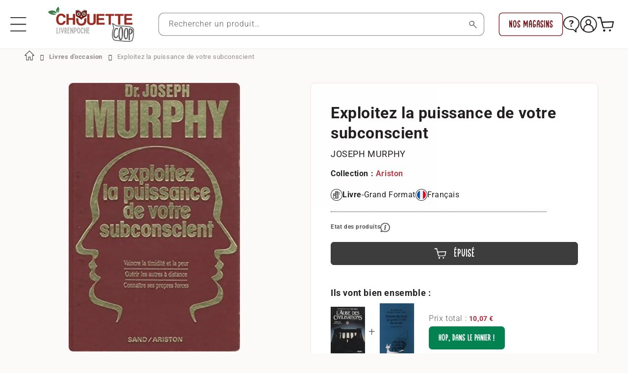

--- FILE ---
content_type: text/html; charset=utf-8
request_url: https://www.livrenpoche.com/fr-be/collections/livre?view=globo.alsobought
body_size: 7455
content:
[{"id":7862918611106,"title":"Ta deuxième vie commence quand tu comprends que tu n'en as qu'une","handle":"livre-ta-deuxieme-vie-commence-quand-tu-comprends-que-tu-nen-as-quune","description":"Camille, 38 ans et quart, a tout, semble-t-il, pour être heureuse. Alors pourquoi a-t-elle l'impression que le bonheur lui a glissé entre les doigts ? Tout ce qu'elle veut, c'est retrouver le chemin de la joie et de l'épanouissement. Quand Claude, routinologue, lui propose un accompagnement original pour l'y aider, elle n'hésite pas longtemps : elle fonce et repart à la conquête de ses rêves... \" - Vous souffrez probablement d'une forme de routinite aiguë. \u003cbr\u003e\r\n- Une quoi ? \"\u003cbr\u003e\n\u003cbr\u003e\nSource : TERRES ROUGES","published_at":"2023-09-25T22:58:00+02:00","created_at":"2023-03-13T12:18:12+01:00","vendor":"Book Hémisphères","type":"Livre","tags":["auteur_Giordano Raphaëlle","collection_Pocket","dateParution_2016","dateParutionPlage_2010 à 2019","dateSortie_2016","editeur_Pocket","etat_Occasion","format_Poche","genre_Roman","langue_Français","new_1","news_b681","numAuteur_142834","numCollecEditeur_16743","numCollection_384","numEditeur_99","numGenre_98","numGenreNiv1_98","numGenreNiv1_98_Roman","numProduit_500383","selection_developpementpersonnel","selection_feelgood","type_Livre"],"price":177,"price_min":177,"price_max":265,"available":true,"price_varies":true,"compare_at_price":177,"compare_at_price_min":177,"compare_at_price_max":265,"compare_at_price_varies":true,"variants":[{"id":55622201180486,"title":"Occasion - Bon Etat - Jauni","option1":"Occasion - Bon Etat - Jauni","option2":null,"option3":null,"sku":"V229604","requires_shipping":true,"taxable":true,"featured_image":null,"available":true,"name":"Ta deuxième vie commence quand tu comprends que tu n'en as qu'une - Occasion - Bon Etat - Jauni","public_title":"Occasion - Bon Etat - Jauni","options":["Occasion - Bon Etat - Jauni"],"price":221,"weight":140,"compare_at_price":221,"inventory_management":"shopify","barcode":"9782266270021","requires_selling_plan":false,"selling_plan_allocations":[],"quantity_rule":{"min":1,"max":null,"increment":1}},{"id":55697086841158,"title":"Occasion - Etat Correct","option1":"Occasion - Etat Correct","option2":null,"option3":null,"sku":"V229607","requires_shipping":true,"taxable":true,"featured_image":null,"available":true,"name":"Ta deuxième vie commence quand tu comprends que tu n'en as qu'une - Occasion - Etat Correct","public_title":"Occasion - Etat Correct","options":["Occasion - Etat Correct"],"price":177,"weight":140,"compare_at_price":177,"inventory_management":"shopify","barcode":"9782266270021","requires_selling_plan":false,"selling_plan_allocations":[],"quantity_rule":{"min":1,"max":null,"increment":1}},{"id":55852327502150,"title":"Occasion - Bon Etat","option1":"Occasion - Bon Etat","option2":null,"option3":null,"sku":"V229605","requires_shipping":true,"taxable":true,"featured_image":null,"available":true,"name":"Ta deuxième vie commence quand tu comprends que tu n'en as qu'une - Occasion - Bon Etat","public_title":"Occasion - Bon Etat","options":["Occasion - Bon Etat"],"price":221,"weight":140,"compare_at_price":221,"inventory_management":"shopify","barcode":"9782266270021","requires_selling_plan":false,"selling_plan_allocations":[],"quantity_rule":{"min":1,"max":null,"increment":1}},{"id":55852330254662,"title":"Occasion - Etat Correct - Livre de bibliothèque, tampons présents","option1":"Occasion - Etat Correct - Livre de bibliothèque, tampons présents","option2":null,"option3":null,"sku":"V1746863","requires_shipping":true,"taxable":true,"featured_image":null,"available":true,"name":"Ta deuxième vie commence quand tu comprends que tu n'en as qu'une - Occasion - Etat Correct - Livre de bibliothèque, tampons présents","public_title":"Occasion - Etat Correct - Livre de bibliothèque, tampons présents","options":["Occasion - Etat Correct - Livre de bibliothèque, tampons présents"],"price":177,"weight":140,"compare_at_price":177,"inventory_management":"shopify","barcode":"9782266270021","requires_selling_plan":false,"selling_plan_allocations":[],"quantity_rule":{"min":1,"max":null,"increment":1}},{"id":55852346376518,"title":"Occasion - Très Bon Etat","option1":"Occasion - Très Bon Etat","option2":null,"option3":null,"sku":"V1746861","requires_shipping":true,"taxable":true,"featured_image":null,"available":true,"name":"Ta deuxième vie commence quand tu comprends que tu n'en as qu'une - Occasion - Très Bon Etat","public_title":"Occasion - Très Bon Etat","options":["Occasion - Très Bon Etat"],"price":265,"weight":140,"compare_at_price":265,"inventory_management":"shopify","barcode":"9782266270021","requires_selling_plan":false,"selling_plan_allocations":[],"quantity_rule":{"min":1,"max":null,"increment":1}}],"images":["\/\/www.livrenpoche.com\/cdn\/shop\/files\/0589672.jpg?v=1742344769"],"featured_image":"\/\/www.livrenpoche.com\/cdn\/shop\/files\/0589672.jpg?v=1742344769","options":["Title"],"media":[{"alt":"Livrenpoche : Ta deuxième vie commence quand tu comprends que tu n'en as qu'une - Raphaëlle Giordano - Livre","id":64752367108422,"position":1,"preview_image":{"aspect_ratio":0.607,"height":824,"width":500,"src":"\/\/www.livrenpoche.com\/cdn\/shop\/files\/0589672.jpg?v=1742344769"},"aspect_ratio":0.607,"height":824,"media_type":"image","src":"\/\/www.livrenpoche.com\/cdn\/shop\/files\/0589672.jpg?v=1742344769","width":500}],"requires_selling_plan":false,"selling_plan_groups":[],"content":"Camille, 38 ans et quart, a tout, semble-t-il, pour être heureuse. Alors pourquoi a-t-elle l'impression que le bonheur lui a glissé entre les doigts ? Tout ce qu'elle veut, c'est retrouver le chemin de la joie et de l'épanouissement. Quand Claude, routinologue, lui propose un accompagnement original pour l'y aider, elle n'hésite pas longtemps : elle fonce et repart à la conquête de ses rêves... \" - Vous souffrez probablement d'une forme de routinite aiguë. \u003cbr\u003e\r\n- Une quoi ? \"\u003cbr\u003e\n\u003cbr\u003e\nSource : TERRES ROUGES"},{"id":7856822943906,"title":"Un avion sans elle","handle":"livre-un-avion-sans-elle-4","description":"Lyse-Rose ou Emilie ? Quelle est l'identité de l'unique rescapée d'un crash d'avion, une fillette de trois mois ? Deux familles, l'une riche, l'autre pas, se déchirent pour que leur soit reconnue la paternité de celle que les médias ont baptisée \"Libellule\". Dix-huit ans plus tard, un détective privé prétend avoir découvert le fin mot de l'affaire, avant d'être assassiné, laissant derrière lui un cahier contenant tous les détails de son enquête. \u003cbr\u003e\nDu quartier parisien de la Butte-aux-Cailles jusqu'à Dieppe, du Val-de-Marne aux pentes jurassiennes du mont Terrible, la jeune femme va dénouer les fils de sa propre histoire jusqu'à ce que les masques tombent. Hasards et coïncidences ne sont-ils que les ricochets du destin ? Ou bien quelqu'un, depuis le début, manipule-t-il tous les acteurs de ce drame ?.\u003cbr\u003e\n\u003cbr\u003e\nSource : Pocket\u003cbr\u003e\n","published_at":"2023-07-27T17:40:19+02:00","created_at":"2023-03-09T12:27:32+01:00","vendor":"Book Hémisphères","type":"Livre","tags":["auteur_Bussi Michel","collection_Pocket","coup2coeur_general","dateParution_2013","dateParutionPlage_2010 à 2019","dateSortie_2013","editeur_Pocket","etat_Occasion","format_Poche","genre_Roman","langue_Français","news_b681","numAuteur_98237","numCollecEditeur_15367","numCollection_384","numEditeur_99","numGenre_98","numGenreNiv1_98","numGenreNiv1_98_Roman","numProduit_308196","paysAuteur_France","selection_polar","type_Livre"],"price":177,"price_min":177,"price_max":221,"available":true,"price_varies":true,"compare_at_price":177,"compare_at_price_min":177,"compare_at_price_max":221,"compare_at_price_varies":true,"variants":[{"id":53888515244358,"title":"Occasion - Etat Correct","option1":"Occasion - Etat Correct","option2":null,"option3":null,"sku":"V116581","requires_shipping":true,"taxable":true,"featured_image":null,"available":true,"name":"Un avion sans elle - Occasion - Etat Correct","public_title":"Occasion - Etat Correct","options":["Occasion - Etat Correct"],"price":177,"weight":300,"compare_at_price":177,"inventory_management":"shopify","barcode":"9782266233897","requires_selling_plan":false,"selling_plan_allocations":[],"quantity_rule":{"min":1,"max":null,"increment":1}},{"id":54932708917574,"title":"Occasion - Bon Etat","option1":"Occasion - Bon Etat","option2":null,"option3":null,"sku":"V116582","requires_shipping":true,"taxable":true,"featured_image":null,"available":true,"name":"Un avion sans elle - Occasion - Bon Etat","public_title":"Occasion - Bon Etat","options":["Occasion - Bon Etat"],"price":221,"weight":300,"compare_at_price":221,"inventory_management":"shopify","barcode":"9782266233897","requires_selling_plan":false,"selling_plan_allocations":[],"quantity_rule":{"min":1,"max":null,"increment":1}}],"images":["\/\/www.livrenpoche.com\/cdn\/shop\/files\/0395390-1.jpg?v=1742234750"],"featured_image":"\/\/www.livrenpoche.com\/cdn\/shop\/files\/0395390-1.jpg?v=1742234750","options":["Title"],"media":[{"alt":"Livrenpoche : Un avion sans elle Tome Ii - Michel Bussi - Livre","id":64731161329990,"position":1,"preview_image":{"aspect_ratio":0.595,"height":841,"width":500,"src":"\/\/www.livrenpoche.com\/cdn\/shop\/files\/0395390-1.jpg?v=1742234750"},"aspect_ratio":0.595,"height":841,"media_type":"image","src":"\/\/www.livrenpoche.com\/cdn\/shop\/files\/0395390-1.jpg?v=1742234750","width":500}],"requires_selling_plan":false,"selling_plan_groups":[],"content":"Lyse-Rose ou Emilie ? Quelle est l'identité de l'unique rescapée d'un crash d'avion, une fillette de trois mois ? Deux familles, l'une riche, l'autre pas, se déchirent pour que leur soit reconnue la paternité de celle que les médias ont baptisée \"Libellule\". Dix-huit ans plus tard, un détective privé prétend avoir découvert le fin mot de l'affaire, avant d'être assassiné, laissant derrière lui un cahier contenant tous les détails de son enquête. \u003cbr\u003e\nDu quartier parisien de la Butte-aux-Cailles jusqu'à Dieppe, du Val-de-Marne aux pentes jurassiennes du mont Terrible, la jeune femme va dénouer les fils de sa propre histoire jusqu'à ce que les masques tombent. Hasards et coïncidences ne sont-ils que les ricochets du destin ? Ou bien quelqu'un, depuis le début, manipule-t-il tous les acteurs de ce drame ?.\u003cbr\u003e\n\u003cbr\u003e\nSource : Pocket\u003cbr\u003e\n"},{"id":7851412226210,"title":"Les yeux jaunes des crocodiles","handle":"livre-les-yeux-jaunes-des-crocodiles","description":"Ce roman se passe à Paris.\u003cbr\u003e\nEt pourtant on y croise des crocodiles. Ce roman parle des hommes. Et des femmes. Celles que nous sommes, celles que nous voudrions être, celles que nous ne serons jamais, celles que nous deviendrons peut-être. Ce roman est l'histoire d'un mensonge. Mais aussi une histoire d'amours, d'amitiés, de trahisons, d'argent, de rêves. Ce roman est plein de rires et de larmes. Ce roman, c'est la vie. \u003cbr\u003e\n\u003cbr\u003e\nSource : Librairie Générale Française (LGF)","published_at":"2023-07-23T10:25:24+02:00","created_at":"2023-03-06T15:07:09+01:00","vendor":"Book Hémisphères","type":"Livre","tags":["anneeMoisNaissance_1954\/10","anneeNaissance_1954","auteur_Pancol Katherine","collection_Le Livre de Poche","coup2coeur_general","dateNaissance_22\/10\/1954","dateParution_2007","dateParutionPlage_2000 à 2009","dateSortie_2007","editeur_Librairie Générale Française","etat_Occasion","format_Poche","genre_Roman","langue_Français","moisJourNaissance_10\/22","news_b681","numAuteur_10892","numCollecEditeur_30814","numCollection_241","numEditeur_73","numGenre_98","numGenreNiv1_98","numGenreNiv1_98_Roman","numProduit_193374","paysAuteur_France","type_Livre"],"price":178,"price_min":178,"price_max":221,"available":true,"price_varies":true,"compare_at_price":178,"compare_at_price_min":178,"compare_at_price_max":221,"compare_at_price_varies":true,"variants":[{"id":50247918551366,"title":"Occasion - Etat Correct","option1":"Occasion - Etat Correct","option2":null,"option3":null,"sku":"V63346","requires_shipping":true,"taxable":true,"featured_image":null,"available":true,"name":"Les yeux jaunes des crocodiles - Occasion - Etat Correct","public_title":"Occasion - Etat Correct","options":["Occasion - Etat Correct"],"price":178,"weight":222,"compare_at_price":178,"inventory_management":"shopify","barcode":"9782253126683","requires_selling_plan":false,"selling_plan_allocations":[],"quantity_rule":{"min":1,"max":null,"increment":1}},{"id":50247918584134,"title":"Occasion - Bon Etat","option1":"Occasion - Bon Etat","option2":null,"option3":null,"sku":"V63347","requires_shipping":true,"taxable":true,"featured_image":null,"available":true,"name":"Les yeux jaunes des crocodiles - Occasion - Bon Etat","public_title":"Occasion - Bon Etat","options":["Occasion - Bon Etat"],"price":221,"weight":222,"compare_at_price":221,"inventory_management":"shopify","barcode":"9782253126683","requires_selling_plan":false,"selling_plan_allocations":[],"quantity_rule":{"min":1,"max":null,"increment":1}},{"id":53900928680262,"title":"Occasion - Etat Correct - Livre de bibliothèque, tampons présents","option1":"Occasion - Etat Correct - Livre de bibliothèque, tampons présents","option2":null,"option3":null,"sku":"V2117427","requires_shipping":true,"taxable":true,"featured_image":null,"available":true,"name":"Les yeux jaunes des crocodiles - Occasion - Etat Correct - Livre de bibliothèque, tampons présents","public_title":"Occasion - Etat Correct - Livre de bibliothèque, tampons présents","options":["Occasion - Etat Correct - Livre de bibliothèque, tampons présents"],"price":178,"weight":222,"compare_at_price":178,"inventory_management":"shopify","barcode":"9782253126683","requires_selling_plan":false,"selling_plan_allocations":[],"quantity_rule":{"min":1,"max":null,"increment":1}}],"images":["\/\/www.livrenpoche.com\/cdn\/shop\/files\/0270091-1.jpg?v=1743398407"],"featured_image":"\/\/www.livrenpoche.com\/cdn\/shop\/files\/0270091-1.jpg?v=1743398407","options":["Title"],"media":[{"alt":"Livrenpoche : Les yeux jaunes des crocodiles - Katherine Pancol - Livre","id":64962166161734,"position":1,"preview_image":{"aspect_ratio":0.627,"height":798,"width":500,"src":"\/\/www.livrenpoche.com\/cdn\/shop\/files\/0270091-1.jpg?v=1743398407"},"aspect_ratio":0.627,"height":798,"media_type":"image","src":"\/\/www.livrenpoche.com\/cdn\/shop\/files\/0270091-1.jpg?v=1743398407","width":500}],"requires_selling_plan":false,"selling_plan_groups":[],"content":"Ce roman se passe à Paris.\u003cbr\u003e\nEt pourtant on y croise des crocodiles. Ce roman parle des hommes. Et des femmes. Celles que nous sommes, celles que nous voudrions être, celles que nous ne serons jamais, celles que nous deviendrons peut-être. Ce roman est l'histoire d'un mensonge. Mais aussi une histoire d'amours, d'amitiés, de trahisons, d'argent, de rêves. Ce roman est plein de rires et de larmes. Ce roman, c'est la vie. \u003cbr\u003e\n\u003cbr\u003e\nSource : Librairie Générale Française (LGF)"},{"id":7870334009506,"title":"L'anomalie","handle":"livre-lanomalie","description":"\"Il est une chose admirable qui surpasse toujours la connaissance, l'intelligence, et même le génie, c'est l'incompréhension.\" En juin 2021, un événement insensé bouleverse les vies de centaines d'hommes et de femmes, tous passagers d'un vol Paris-New York. Parmi eux : Blake, père de famille respectable et néanmoins tueur à gages ; Slimboy, pop star nigériane, las de vivre dans le mensonge ; Joanna, redoutable avocate rattrapée par ses failles ; ou encore Victor Miesel, écrivain confidentiel soudain devenu culte. \u003cbr\u003e\nTous croyaient avoir une vie secrète. Nul n'imaginait à quel point c'était vrai. Roman virtuose où la logique rencontre le magique, L'anomalie explore cette part de nous-mêmes qui nous échappe.\u003cbr\u003e\n\u003cbr\u003e\nSource : Gallimard","published_at":"2023-09-29T07:59:39+02:00","created_at":"2023-03-16T14:32:26+01:00","vendor":"Book Hémisphères","type":"Livre","tags":["auteur_Le Tellier Hervé","collection_Blanche","dateParution_2020","dateParutionPlage_2020 à 2029","dateSortie_2020","editeur_Gallimard","etat_Occasion","format_Grand Format","genre_Littérature française","langue_Français","numAuteur_18814","numCollection_40703","numEditeur_1","numGenre_1088","numGenreNiv1_98","numGenreNiv1_98_Roman","numGenreNiv2_1088","numGenreNiv2_1088_Littérature française","numProduit_690285","type_Livre"],"price":258,"price_min":258,"price_max":386,"available":true,"price_varies":true,"compare_at_price":258,"compare_at_price_min":258,"compare_at_price_max":386,"compare_at_price_varies":true,"variants":[{"id":54000187670854,"title":"Occasion - Etat Correct","option1":"Occasion - Etat Correct","option2":null,"option3":null,"sku":"V560182","requires_shipping":true,"taxable":true,"featured_image":null,"available":true,"name":"L'anomalie - Occasion - Etat Correct","public_title":"Occasion - Etat Correct","options":["Occasion - Etat Correct"],"price":258,"weight":340,"compare_at_price":258,"inventory_management":"shopify","barcode":"9782072895098","requires_selling_plan":false,"selling_plan_allocations":[],"quantity_rule":{"min":1,"max":null,"increment":1}},{"id":55132423815494,"title":"Occasion - Très Bon Etat","option1":"Occasion - Très Bon Etat","option2":null,"option3":null,"sku":"V515656","requires_shipping":true,"taxable":true,"featured_image":null,"available":true,"name":"L'anomalie - Occasion - Très Bon Etat","public_title":"Occasion - Très Bon Etat","options":["Occasion - Très Bon Etat"],"price":386,"weight":340,"compare_at_price":386,"inventory_management":"shopify","barcode":"9782072895098","requires_selling_plan":false,"selling_plan_allocations":[],"quantity_rule":{"min":1,"max":null,"increment":1}},{"id":55381879521606,"title":"Occasion - Bon Etat","option1":"Occasion - Bon Etat","option2":null,"option3":null,"sku":"V342896","requires_shipping":true,"taxable":true,"featured_image":null,"available":true,"name":"L'anomalie - Occasion - Bon Etat","public_title":"Occasion - Bon Etat","options":["Occasion - Bon Etat"],"price":322,"weight":340,"compare_at_price":322,"inventory_management":"shopify","barcode":"9782072895098","requires_selling_plan":false,"selling_plan_allocations":[],"quantity_rule":{"min":1,"max":null,"increment":1}}],"images":["\/\/www.livrenpoche.com\/cdn\/shop\/files\/0781113-1.jpg?v=1756440287"],"featured_image":"\/\/www.livrenpoche.com\/cdn\/shop\/files\/0781113-1.jpg?v=1756440287","options":["Title"],"media":[{"alt":"L'anomalie - Hervé Le Tellier - Livre","id":67761789108550,"position":1,"preview_image":{"aspect_ratio":0.727,"height":688,"width":500,"src":"\/\/www.livrenpoche.com\/cdn\/shop\/files\/0781113-1.jpg?v=1756440287"},"aspect_ratio":0.727,"height":688,"media_type":"image","src":"\/\/www.livrenpoche.com\/cdn\/shop\/files\/0781113-1.jpg?v=1756440287","width":500}],"requires_selling_plan":false,"selling_plan_groups":[],"content":"\"Il est une chose admirable qui surpasse toujours la connaissance, l'intelligence, et même le génie, c'est l'incompréhension.\" En juin 2021, un événement insensé bouleverse les vies de centaines d'hommes et de femmes, tous passagers d'un vol Paris-New York. Parmi eux : Blake, père de famille respectable et néanmoins tueur à gages ; Slimboy, pop star nigériane, las de vivre dans le mensonge ; Joanna, redoutable avocate rattrapée par ses failles ; ou encore Victor Miesel, écrivain confidentiel soudain devenu culte. \u003cbr\u003e\nTous croyaient avoir une vie secrète. Nul n'imaginait à quel point c'était vrai. Roman virtuose où la logique rencontre le magique, L'anomalie explore cette part de nous-mêmes qui nous échappe.\u003cbr\u003e\n\u003cbr\u003e\nSource : Gallimard"},{"id":7856497623202,"title":"L'alchimiste","handle":"livre-lalchimiste-2","description":"Pour des millions de lecteurs dans le monde, ce livre a été une révélation : la clef d'une quête spirituelle que chacun de nous peut entreprendre, l'invitation à suivre son rêve pour y trouver sa vérité. L'Alchimiste, devenu best-seller international, a valu en France le Grand Prix des lectrices de Elle à l'auteur du Pèlerin de Compostelle et de La Cinquième Montagne, déjà publiés dans Le Livre de Poche. Traduit du portugais (Brésil) par Jean Orecchioni. Le Démon et Mademoiselle Prym vient de paraître aux éditions Anne Carrière.\u003cbr\u003e\n\u003cbr\u003e\nSource : Le Livre de Poche, LGF\u003cbr\u003e\n\u003cbr\u003e\nSource : Anne Carrière (Editions)","published_at":"2023-07-23T15:49:19+02:00","created_at":"2023-03-09T10:18:33+01:00","vendor":"Book Hémisphères","type":"Livre","tags":["anneeMoisNaissance_1947\/08","anneeNaissance_1947","auteur_Coelho Paulo","collection_Carrière GF","dateNaissance_24\/08\/1947","dateParution_1994","dateParutionPlage_1990 à 1999","dateSortie_1994","editeur_Anne Carrière (Editions)","etat_Occasion","format_Grand Format","genre_Roman","langue_Français","moisJourNaissance_08\/24","numAuteur_11491","numCollection_3976","numEditeur_737","numGenre_98","numGenreNiv1_98","numGenreNiv1_98_Roman","numProduit_217411","paysAuteur_Bresil","prixLitteraireDate1_1995","prixLitteraireValeur1_Grand Prix des lectrices de Elle (Romans)","type_Livre"],"price":258,"price_min":258,"price_max":483,"available":true,"price_varies":true,"compare_at_price":258,"compare_at_price_min":258,"compare_at_price_max":483,"compare_at_price_varies":true,"variants":[{"id":54803528581446,"title":"1994 - Occasion - Etat Correct","option1":"1994 - Occasion - Etat Correct","option2":null,"option3":null,"sku":"V1417628","requires_shipping":true,"taxable":true,"featured_image":null,"available":false,"name":"L'alchimiste - 1994 - Occasion - Etat Correct","public_title":"1994 - Occasion - Etat Correct","options":["1994 - Occasion - Etat Correct"],"price":258,"weight":299,"compare_at_price":258,"inventory_management":"shopify","barcode":"2910188132","requires_selling_plan":false,"selling_plan_allocations":[],"quantity_rule":{"min":1,"max":null,"increment":1}},{"id":55132421882182,"title":"Occasion - Etat Correct","option1":"Occasion - Etat Correct","option2":null,"option3":null,"sku":"V73014","requires_shipping":true,"taxable":true,"featured_image":null,"available":true,"name":"L'alchimiste - Occasion - Etat Correct","public_title":"Occasion - Etat Correct","options":["Occasion - Etat Correct"],"price":258,"weight":299,"compare_at_price":258,"inventory_management":"shopify","barcode":"2910188132","requires_selling_plan":false,"selling_plan_allocations":[],"quantity_rule":{"min":1,"max":null,"increment":1}},{"id":55137223737670,"title":"Occasion - Bon Etat - Jauni","option1":"Occasion - Bon Etat - Jauni","option2":null,"option3":null,"sku":"V2218174","requires_shipping":true,"taxable":true,"featured_image":null,"available":true,"name":"L'alchimiste - Occasion - Bon Etat - Jauni","public_title":"Occasion - Bon Etat - Jauni","options":["Occasion - Bon Etat - Jauni"],"price":322,"weight":299,"compare_at_price":322,"inventory_management":"shopify","barcode":"2910188132","requires_selling_plan":false,"selling_plan_allocations":[],"quantity_rule":{"min":1,"max":null,"increment":1}},{"id":55772049244486,"title":"Occasion - Très Bon Etat","option1":"Occasion - Très Bon Etat","option2":null,"option3":null,"sku":"V1417627","requires_shipping":true,"taxable":true,"featured_image":null,"available":true,"name":"L'alchimiste - Occasion - Très Bon Etat","public_title":"Occasion - Très Bon Etat","options":["Occasion - Très Bon Etat"],"price":483,"weight":299,"compare_at_price":483,"inventory_management":"shopify","barcode":"2910188132","requires_selling_plan":false,"selling_plan_allocations":[],"quantity_rule":{"min":1,"max":null,"increment":1}}],"images":["\/\/www.livrenpoche.com\/cdn\/shop\/files\/0296251.jpg?v=1742602750"],"featured_image":"\/\/www.livrenpoche.com\/cdn\/shop\/files\/0296251.jpg?v=1742602750","options":["Title"],"media":[{"alt":"Livrenpoche : L'alchimiste - Paulo Coelho - Livre","id":64806036177222,"position":1,"preview_image":{"aspect_ratio":0.632,"height":791,"width":500,"src":"\/\/www.livrenpoche.com\/cdn\/shop\/files\/0296251.jpg?v=1742602750"},"aspect_ratio":0.632,"height":791,"media_type":"image","src":"\/\/www.livrenpoche.com\/cdn\/shop\/files\/0296251.jpg?v=1742602750","width":500}],"requires_selling_plan":false,"selling_plan_groups":[],"content":"Pour des millions de lecteurs dans le monde, ce livre a été une révélation : la clef d'une quête spirituelle que chacun de nous peut entreprendre, l'invitation à suivre son rêve pour y trouver sa vérité. L'Alchimiste, devenu best-seller international, a valu en France le Grand Prix des lectrices de Elle à l'auteur du Pèlerin de Compostelle et de La Cinquième Montagne, déjà publiés dans Le Livre de Poche. Traduit du portugais (Brésil) par Jean Orecchioni. Le Démon et Mademoiselle Prym vient de paraître aux éditions Anne Carrière.\u003cbr\u003e\n\u003cbr\u003e\nSource : Le Livre de Poche, LGF\u003cbr\u003e\n\u003cbr\u003e\nSource : Anne Carrière (Editions)"},{"id":7858295210146,"title":"La fille du train","handle":"livre-la-fille-du-train","description":"Entre la banlieue où elle habite et Londres, Rachel prend le train deux fois par jour : à 8 h 04 le matin, à 17 h 56 le soir. Et chaque jour elle observe, lors d'un arrêt, une jolie maison en contrebas de la voie ferrée. Cette maison, elle la connaît par coeur, elle a même donné un nom à ses occupants : Jason et Jess. Un couple qu'elle imagine parfait. Heureux, comme Rachel et son mari ont pu l'être par le passé, avant qu'il ne la trompe, avant qu'il ne la quitte.\u003cbr\u003e\nJusqu'à ce matin où Rachel voit Jess dans son jardin avec un autre homme que Jason. La jeune femme aurait-elle une liaison ? Bouleversée de voir ainsi son couple modèle risquer de se désintégrer comme le sien, Rachel décide d'en savoir plus. Quelques jours plus tard, elle découvre avec stupeur la photo d'un visage familier à la Une des journaux : Jess a mystérieusement disparu...\u003cbr\u003e\n\u003cbr\u003e\nSource : Pocket","published_at":"2023-09-21T13:56:12+02:00","created_at":"2023-03-10T09:26:53+01:00","vendor":"Book Hémisphères","type":"Livre","tags":["auteur_Hawkins Paula","collection_Pocket","dateParution_2016","dateParutionPlage_2010 à 2019","dateSortie_2016","editeur_Pocket","etat_Occasion","format_Poche","genre_Roman","langue_Français","numAuteur_112022","numCollecEditeur_16129","numCollection_384","numEditeur_99","numGenre_98","numGenreNiv1_98","numGenreNiv1_98_Roman","numProduit_371043","selection_livrescannes","type_Livre"],"price":201,"price_min":201,"price_max":332,"available":true,"price_varies":true,"compare_at_price":177,"compare_at_price_min":177,"compare_at_price_max":265,"compare_at_price_varies":true,"variants":[{"id":53867814158662,"title":"Occasion - Bon Etat","option1":"Occasion - Bon Etat","option2":null,"option3":null,"sku":"V149005","requires_shipping":true,"taxable":true,"featured_image":null,"available":true,"name":"La fille du train - Occasion - Bon Etat","public_title":"Occasion - Bon Etat","options":["Occasion - Bon Etat"],"price":271,"weight":240,"compare_at_price":221,"inventory_management":"shopify","barcode":"9782266254489","requires_selling_plan":false,"selling_plan_allocations":[],"quantity_rule":{"min":1,"max":null,"increment":1}},{"id":54106876019014,"title":"Occasion - Etat Correct","option1":"Occasion - Etat Correct","option2":null,"option3":null,"sku":"V149004","requires_shipping":true,"taxable":true,"featured_image":null,"available":true,"name":"La fille du train - Occasion - Etat Correct","public_title":"Occasion - Etat Correct","options":["Occasion - Etat Correct"],"price":201,"weight":240,"compare_at_price":177,"inventory_management":"shopify","barcode":"9782266254489","requires_selling_plan":false,"selling_plan_allocations":[],"quantity_rule":{"min":1,"max":null,"increment":1}},{"id":55348596801862,"title":"Occasion - Très Bon Etat","option1":"Occasion - Très Bon Etat","option2":null,"option3":null,"sku":"V149006","requires_shipping":true,"taxable":true,"featured_image":null,"available":true,"name":"La fille du train - Occasion - Très Bon Etat","public_title":"Occasion - Très Bon Etat","options":["Occasion - Très Bon Etat"],"price":332,"weight":240,"compare_at_price":265,"inventory_management":"shopify","barcode":"9782266254489","requires_selling_plan":false,"selling_plan_allocations":[],"quantity_rule":{"min":1,"max":null,"increment":1}}],"images":["\/\/www.livrenpoche.com\/cdn\/shop\/files\/0459873.jpg?v=1742344425"],"featured_image":"\/\/www.livrenpoche.com\/cdn\/shop\/files\/0459873.jpg?v=1742344425","options":["Title"],"media":[{"alt":"Livrenpoche : La fille du train - Paula Hawkins - Livre","id":64752307306822,"position":1,"preview_image":{"aspect_ratio":0.609,"height":821,"width":500,"src":"\/\/www.livrenpoche.com\/cdn\/shop\/files\/0459873.jpg?v=1742344425"},"aspect_ratio":0.609,"height":821,"media_type":"image","src":"\/\/www.livrenpoche.com\/cdn\/shop\/files\/0459873.jpg?v=1742344425","width":500}],"requires_selling_plan":false,"selling_plan_groups":[],"content":"Entre la banlieue où elle habite et Londres, Rachel prend le train deux fois par jour : à 8 h 04 le matin, à 17 h 56 le soir. Et chaque jour elle observe, lors d'un arrêt, une jolie maison en contrebas de la voie ferrée. Cette maison, elle la connaît par coeur, elle a même donné un nom à ses occupants : Jason et Jess. Un couple qu'elle imagine parfait. Heureux, comme Rachel et son mari ont pu l'être par le passé, avant qu'il ne la trompe, avant qu'il ne la quitte.\u003cbr\u003e\nJusqu'à ce matin où Rachel voit Jess dans son jardin avec un autre homme que Jason. La jeune femme aurait-elle une liaison ? Bouleversée de voir ainsi son couple modèle risquer de se désintégrer comme le sien, Rachel décide d'en savoir plus. Quelques jours plus tard, elle découvre avec stupeur la photo d'un visage familier à la Une des journaux : Jess a mystérieusement disparu...\u003cbr\u003e\n\u003cbr\u003e\nSource : Pocket"},{"id":8393142960454,"title":"Glacé","handle":"livre-glace-1","description":"Dans une vallée encaissée des Pyrénées, au petit matin d'une journée glaciale de décembre, les ouvriers d'une centrale hydroélectrique découvrent le corps sans tête d'un cheval, accrochéà la falaise.\u003cbr\u003e\nCe même jour une jeune psychologue prend son premier poste dans le centre psychiatrique de haute sécurité qui surplombe la vallée.\u003cbr\u003e\nLe commandant Servaz, flic hypocondriaque et intuitif, se voit confier l'enquête la plus étrange de toute sa carrière.\u003cbr\u003e\n\u003cbr\u003e\nSource : Pocket\u003cbr\u003e\n","published_at":"2023-07-27T00:31:04+02:00","created_at":"2023-04-29T05:16:46+02:00","vendor":"Book Hémisphères","type":"Livre","tags":["auteur_Minier Bernard","collection_Pocket","dateParution_2012","dateParutionPlage_2010 à 2019","dateSortie_2012","editeur_Pocket","etat_Occasion","format_Poche","genre_Thriller","langue_Français","new_1","numAuteur_94243","numCollecEditeur_14900","numCollection_384","numEditeur_99","numGenre_23","numGenreNiv1_23","numGenreNiv1_23_Thriller","numProduit_282797","type_Livre"],"price":177,"price_min":177,"price_max":177,"available":true,"price_varies":false,"compare_at_price":177,"compare_at_price_min":177,"compare_at_price_max":177,"compare_at_price_varies":false,"variants":[{"id":55842970861894,"title":"Occasion - Etat Correct","option1":"Occasion - Etat Correct","option2":null,"option3":null,"sku":"V512802","requires_shipping":true,"taxable":true,"featured_image":null,"available":true,"name":"Glacé - Occasion - Etat Correct","public_title":"Occasion - Etat Correct","options":["Occasion - Etat Correct"],"price":177,"weight":350,"compare_at_price":177,"inventory_management":"shopify","barcode":"9782266219976","requires_selling_plan":false,"selling_plan_allocations":[],"quantity_rule":{"min":1,"max":null,"increment":1}}],"images":["\/\/www.livrenpoche.com\/cdn\/shop\/files\/0368207.jpg?v=1742345334"],"featured_image":"\/\/www.livrenpoche.com\/cdn\/shop\/files\/0368207.jpg?v=1742345334","options":["Title"],"media":[{"alt":"Livrenpoche : Glacé - Bernard Minier - Livre","id":64752393748806,"position":1,"preview_image":{"aspect_ratio":0.612,"height":327,"width":200,"src":"\/\/www.livrenpoche.com\/cdn\/shop\/files\/0368207.jpg?v=1742345334"},"aspect_ratio":0.612,"height":327,"media_type":"image","src":"\/\/www.livrenpoche.com\/cdn\/shop\/files\/0368207.jpg?v=1742345334","width":200}],"requires_selling_plan":false,"selling_plan_groups":[],"content":"Dans une vallée encaissée des Pyrénées, au petit matin d'une journée glaciale de décembre, les ouvriers d'une centrale hydroélectrique découvrent le corps sans tête d'un cheval, accrochéà la falaise.\u003cbr\u003e\nCe même jour une jeune psychologue prend son premier poste dans le centre psychiatrique de haute sécurité qui surplombe la vallée.\u003cbr\u003e\nLe commandant Servaz, flic hypocondriaque et intuitif, se voit confier l'enquête la plus étrange de toute sa carrière.\u003cbr\u003e\n\u003cbr\u003e\nSource : Pocket\u003cbr\u003e\n"},{"id":7858010325154,"title":"La vérité sur l'affaire Harry Quebert","handle":"livre-la-verite-sur-laffaire-harry-quebert-1","description":"A New York, au printemps 2008, alors que l'Amérique bruisse des prémices de l'élection présidentielle, Marcus Goldman, jeune écrivain à succès, est dans la tourmente : il est incapable d'écrire le nouveau roman qu'il doit remettre à son éditeur d'ici quelques mois. Le délai est près d'expirer quand soudain tout bascule pour lui : son ami et ancien professeur d'université, Harry Quebert, l'un des écrivains les plus respectés du pays, est rattrapé par son passé et se retrouve accusé d'avoir assassiné, en 1975, Nola Kellergan, une jeune fille de 15 ans, avec qui il aurait eu une liaison.\u003cbr\u003e\nConvaincu de l'innocence de Harry, Marcus abandonne tout pour se rendre dans le New Hampshire et mener son enquête. Il est rapidement dépassé par les événements : l'enquête s'enfonce et il fait l'objet de menaces. Pour innocenter Harry et sauver sa carrière d'écrivain, il doit absolument répondre à trois questions : Qui a tué Nola Kellergan ? Que s'est-il passé dans le New Hampshire à l'été 1975 ? Et comment écrit-on un roman à succès ? Sous ses airs de thriller à l'américaine, La Vérité sur l'Affaire Harry Quebert est une réflexion sur l'Amérique, sur les travers de la société moderne, sur la littérature, sur la justice et sur les médias.\u003cbr\u003e\n\u003cbr\u003e\nSource : De Fallois\u003cbr\u003e\n\u003cbr\u003e\nSource : De Fallois","published_at":"2023-07-27T21:44:44+02:00","created_at":"2023-03-10T08:36:46+01:00","vendor":"Book Hémisphères","type":"Livre","tags":["anneeMoisNaissance_1985\/06","anneeNaissance_1985","auteur_Dicker Joël","collection_De Fallois Poche","dateNaissance_16\/06\/1985","dateParution_2014","dateParutionPlage_2010 à 2019","dateSortie_2014","editeur_De Fallois","etat_Occasion","format_Poche","genre_Roman","langue_Français","moisJourNaissance_06\/16","numAuteur_99647","numCollection_13209","numEditeur_44","numGenre_98","numGenreNiv1_98","numGenreNiv1_98_Roman","numProduit_318540","paysAuteur_Suisse","prixLitteraireDate1_2012","prixLitteraireValeur1_Prix Goncourt des lycéens","type_Livre"],"price":177,"price_min":177,"price_max":265,"available":true,"price_varies":true,"compare_at_price":177,"compare_at_price_min":177,"compare_at_price_max":265,"compare_at_price_varies":true,"variants":[{"id":55143077282118,"title":"Occasion - Bon Etat","option1":"Occasion - Bon Etat","option2":null,"option3":null,"sku":"V120597","requires_shipping":true,"taxable":true,"featured_image":null,"available":true,"name":"La vérité sur l'affaire Harry Quebert - Occasion - Bon Etat","public_title":"Occasion - Bon Etat","options":["Occasion - Bon Etat"],"price":221,"weight":427,"compare_at_price":221,"inventory_management":"shopify","barcode":"9782877068635","requires_selling_plan":false,"selling_plan_allocations":[],"quantity_rule":{"min":1,"max":null,"increment":1}},{"id":55405058720070,"title":"Occasion - Etat Correct - Livre de bibliothèque, tampons présents","option1":"Occasion - Etat Correct - Livre de bibliothèque, tampons présents","option2":null,"option3":null,"sku":"V2240651","requires_shipping":true,"taxable":true,"featured_image":null,"available":true,"name":"La vérité sur l'affaire Harry Quebert - Occasion - Etat Correct - Livre de bibliothèque, tampons présents","public_title":"Occasion - Etat Correct - Livre de bibliothèque, tampons présents","options":["Occasion - Etat Correct - Livre de bibliothèque, tampons présents"],"price":177,"weight":427,"compare_at_price":177,"inventory_management":"shopify","barcode":"9782877068635","requires_selling_plan":false,"selling_plan_allocations":[],"quantity_rule":{"min":1,"max":null,"increment":1}},{"id":55441350656326,"title":"Occasion - Très Bon Etat","option1":"Occasion - Très Bon Etat","option2":null,"option3":null,"sku":"V1571082","requires_shipping":true,"taxable":true,"featured_image":null,"available":true,"name":"La vérité sur l'affaire Harry Quebert - Occasion - Très Bon Etat","public_title":"Occasion - Très Bon Etat","options":["Occasion - Très Bon Etat"],"price":265,"weight":427,"compare_at_price":265,"inventory_management":"shopify","barcode":"9782877068635","requires_selling_plan":false,"selling_plan_allocations":[],"quantity_rule":{"min":1,"max":null,"increment":1}},{"id":55492165468486,"title":"Occasion - Etat Correct - Un peu abîmé","option1":"Occasion - Etat Correct - Un peu abîmé","option2":null,"option3":null,"sku":"V2245092","requires_shipping":true,"taxable":true,"featured_image":null,"available":true,"name":"La vérité sur l'affaire Harry Quebert - Occasion - Etat Correct - Un peu abîmé","public_title":"Occasion - Etat Correct - Un peu abîmé","options":["Occasion - Etat Correct - Un peu abîmé"],"price":177,"weight":427,"compare_at_price":177,"inventory_management":"shopify","barcode":"9782877068635","requires_selling_plan":false,"selling_plan_allocations":[],"quantity_rule":{"min":1,"max":null,"increment":1}},{"id":55800071487814,"title":"Occasion - Etat Correct","option1":"Occasion - Etat Correct","option2":null,"option3":null,"sku":"V120596","requires_shipping":true,"taxable":true,"featured_image":null,"available":true,"name":"La vérité sur l'affaire Harry Quebert - Occasion - Etat Correct","public_title":"Occasion - Etat Correct","options":["Occasion - Etat Correct"],"price":177,"weight":427,"compare_at_price":177,"inventory_management":"shopify","barcode":"9782877068635","requires_selling_plan":false,"selling_plan_allocations":[],"quantity_rule":{"min":1,"max":null,"increment":1}}],"images":["\/\/www.livrenpoche.com\/cdn\/shop\/files\/0406300.jpg?v=1742345525"],"featured_image":"\/\/www.livrenpoche.com\/cdn\/shop\/files\/0406300.jpg?v=1742345525","options":["Title"],"media":[{"alt":"Livrenpoche : La vérité sur l'affaire Harry Quebert - Joël Dicker - Livre","id":64752410526022,"position":1,"preview_image":{"aspect_ratio":0.617,"height":810,"width":500,"src":"\/\/www.livrenpoche.com\/cdn\/shop\/files\/0406300.jpg?v=1742345525"},"aspect_ratio":0.617,"height":810,"media_type":"image","src":"\/\/www.livrenpoche.com\/cdn\/shop\/files\/0406300.jpg?v=1742345525","width":500}],"requires_selling_plan":false,"selling_plan_groups":[],"content":"A New York, au printemps 2008, alors que l'Amérique bruisse des prémices de l'élection présidentielle, Marcus Goldman, jeune écrivain à succès, est dans la tourmente : il est incapable d'écrire le nouveau roman qu'il doit remettre à son éditeur d'ici quelques mois. Le délai est près d'expirer quand soudain tout bascule pour lui : son ami et ancien professeur d'université, Harry Quebert, l'un des écrivains les plus respectés du pays, est rattrapé par son passé et se retrouve accusé d'avoir assassiné, en 1975, Nola Kellergan, une jeune fille de 15 ans, avec qui il aurait eu une liaison.\u003cbr\u003e\nConvaincu de l'innocence de Harry, Marcus abandonne tout pour se rendre dans le New Hampshire et mener son enquête. Il est rapidement dépassé par les événements : l'enquête s'enfonce et il fait l'objet de menaces. Pour innocenter Harry et sauver sa carrière d'écrivain, il doit absolument répondre à trois questions : Qui a tué Nola Kellergan ? Que s'est-il passé dans le New Hampshire à l'été 1975 ? Et comment écrit-on un roman à succès ? Sous ses airs de thriller à l'américaine, La Vérité sur l'Affaire Harry Quebert est une réflexion sur l'Amérique, sur les travers de la société moderne, sur la littérature, sur la justice et sur les médias.\u003cbr\u003e\n\u003cbr\u003e\nSource : De Fallois\u003cbr\u003e\n\u003cbr\u003e\nSource : De Fallois"},{"id":7851049255074,"title":"L'alchimiste","handle":"livre-lalchimiste","description":"Pour des millions de lecteurs dans le monde, ce livre a été une révélation : la clef d'une quête spirituelle que chacun de nous peut entreprendre, l'invitation à suivre son rêve pour y trouver sa vérité. L'Alchimiste, devenu best-seller international, a valu en France le Grand Prix des lectrices de Elle à l'auteur du Pèlerin de Compostelle et de La Cinquième Montagne, déjà publiés dans Le Livre de Poche. Traduit du portugais (Brésil) par Jean Orecchioni. Le Démon et Mademoiselle Prym vient de paraître aux éditions Anne Carrière.\u003cbr\u003e\n\u003cbr\u003e\nSource : Le Livre de Poche, LGF\u003cbr\u003e\n\u003cbr\u003e\nSource : Anne Carrière (Editions)","published_at":"2023-07-20T11:16:30+02:00","created_at":"2023-03-06T12:28:26+01:00","vendor":"Book Hémisphères","type":"Livre","tags":["anneeMoisNaissance_1947\/08","anneeNaissance_1947","auteur_Coelho Paulo","collection_J'ai Lu","dateNaissance_24\/08\/1947","dateParution_1996","dateParutionPlage_1990 à 1999","dateSortie_1996","editeur_J'ai Lu","etat_Occasion","format_Poche","genre_Roman","langue_Français","moisJourNaissance_08\/24","new_1","numAuteur_11491","numCollecEditeur_4120","numCollection_201","numEditeur_58","numGenre_98","numGenreNiv1_98","numGenreNiv1_98_Roman","numProduit_48726","paysAuteur_Bresil","prixLitteraireDate1_1995","prixLitteraireValeur1_Grand Prix des lectrices de Elle (Romans)","type_Livre"],"price":177,"price_min":177,"price_max":221,"available":true,"price_varies":true,"compare_at_price":177,"compare_at_price_min":177,"compare_at_price_max":221,"compare_at_price_varies":true,"variants":[{"id":55492170318150,"title":"Occasion - Etat Correct - Un peu gondolé, Taché","option1":"Occasion - Etat Correct - Un peu gondolé, Taché","option2":null,"option3":null,"sku":"V2244874","requires_shipping":true,"taxable":true,"featured_image":null,"available":true,"name":"L'alchimiste - Occasion - Etat Correct - Un peu gondolé, Taché","public_title":"Occasion - Etat Correct - Un peu gondolé, Taché","options":["Occasion - Etat Correct - Un peu gondolé, Taché"],"price":177,"weight":110,"compare_at_price":177,"inventory_management":"shopify","barcode":"9782290004449","requires_selling_plan":false,"selling_plan_allocations":[],"quantity_rule":{"min":1,"max":null,"increment":1}},{"id":55862070870342,"title":"Occasion - Bon Etat","option1":"Occasion - Bon Etat","option2":null,"option3":null,"sku":"V484592","requires_shipping":true,"taxable":true,"featured_image":null,"available":true,"name":"L'alchimiste - Occasion - Bon Etat","public_title":"Occasion - Bon Etat","options":["Occasion - Bon Etat"],"price":221,"weight":110,"compare_at_price":221,"inventory_management":"shopify","barcode":"9782290004449","requires_selling_plan":false,"selling_plan_allocations":[],"quantity_rule":{"min":1,"max":null,"increment":1}}],"images":["\/\/www.livrenpoche.com\/cdn\/shop\/files\/0049675.jpg?v=1742344829"],"featured_image":"\/\/www.livrenpoche.com\/cdn\/shop\/files\/0049675.jpg?v=1742344829","options":["Title"],"media":[{"alt":"Livrenpoche : L'alchimiste - Paulo Coelho - Livre","id":64752372777286,"position":1,"preview_image":{"aspect_ratio":0.622,"height":500,"width":311,"src":"\/\/www.livrenpoche.com\/cdn\/shop\/files\/0049675.jpg?v=1742344829"},"aspect_ratio":0.622,"height":500,"media_type":"image","src":"\/\/www.livrenpoche.com\/cdn\/shop\/files\/0049675.jpg?v=1742344829","width":311}],"requires_selling_plan":false,"selling_plan_groups":[],"content":"Pour des millions de lecteurs dans le monde, ce livre a été une révélation : la clef d'une quête spirituelle que chacun de nous peut entreprendre, l'invitation à suivre son rêve pour y trouver sa vérité. L'Alchimiste, devenu best-seller international, a valu en France le Grand Prix des lectrices de Elle à l'auteur du Pèlerin de Compostelle et de La Cinquième Montagne, déjà publiés dans Le Livre de Poche. Traduit du portugais (Brésil) par Jean Orecchioni. Le Démon et Mademoiselle Prym vient de paraître aux éditions Anne Carrière.\u003cbr\u003e\n\u003cbr\u003e\nSource : Le Livre de Poche, LGF\u003cbr\u003e\n\u003cbr\u003e\nSource : Anne Carrière (Editions)"},{"id":8392665727302,"title":"Le temps est assassin","handle":"livre-le-temps-est-assassin-2","description":"Été 1989. La Corse, presqu'île de la Revellata, entre mer et montagne. Sur cette route de corniche, au-dessus d'un ravin de vingt mètres, une voiture route trop vite et bascule dans le vide. Une seule survivante : Clotilde, quinze ans. Ses parents et son frère n'ont pas eu la même chance.\u003cbr\u003e\nÉté 2016. Clotilde revient pour la première fois sur les lieux du drame, accompagnée de son mari et de sa fille adolescente. Elle veut profiter de ces vacances pour exorciser le passé. C'est au camping dans lequel elle a vécu son dernier été avec ses parents que l'attend une lettre... de sa mère. Vivante ?\u003cbr\u003e\n\u003cbr\u003e\nSource : Pocket\u003cbr\u003e\n\u003cbr\u003e\nSource : Editions de Noyelles","published_at":"2023-09-21T18:58:34+02:00","created_at":"2023-04-28T14:00:09+02:00","vendor":"Book Hémisphères","type":"Livre","tags":["auteur_Bussi Michel","collection_Pocket","coup2coeur_general","dateParution_2017","dateParutionPlage_2010 à 2019","dateSortie_2017","editeur_Pocket","etat_Occasion","format_Poche","genre_Roman","langue_Français","news_b681","numAuteur_98237","numCollecEditeur_16938","numCollection_384","numEditeur_99","numGenre_98","numGenreNiv1_98","numGenreNiv1_98_Roman","numProduit_386004","paysAuteur_France","selection_feelgood","selection_polar","type_Livre"],"price":177,"price_min":177,"price_max":265,"available":true,"price_varies":true,"compare_at_price":177,"compare_at_price_min":177,"compare_at_price_max":265,"compare_at_price_varies":true,"variants":[{"id":55492176838982,"title":"Occasion - Bon Etat - Jauni","option1":"Occasion - Bon Etat - Jauni","option2":null,"option3":null,"sku":"V2245006","requires_shipping":true,"taxable":true,"featured_image":null,"available":true,"name":"Le temps est assassin - Occasion - Bon Etat - Jauni","public_title":"Occasion - Bon Etat - Jauni","options":["Occasion - Bon Etat - Jauni"],"price":221,"weight":318,"compare_at_price":221,"inventory_management":"shopify","barcode":"226627418x","requires_selling_plan":false,"selling_plan_allocations":[],"quantity_rule":{"min":1,"max":null,"increment":1}},{"id":55516582904134,"title":"Occasion - Etat Correct","option1":"Occasion - Etat Correct","option2":null,"option3":null,"sku":"V513236","requires_shipping":true,"taxable":true,"featured_image":null,"available":true,"name":"Le temps est assassin - Occasion - Etat Correct","public_title":"Occasion - Etat Correct","options":["Occasion - Etat Correct"],"price":177,"weight":318,"compare_at_price":177,"inventory_management":"shopify","barcode":"226627418x","requires_selling_plan":false,"selling_plan_allocations":[],"quantity_rule":{"min":1,"max":null,"increment":1}},{"id":55825068949830,"title":"Occasion - Très Bon Etat","option1":"Occasion - Très Bon Etat","option2":null,"option3":null,"sku":"V157243","requires_shipping":true,"taxable":true,"featured_image":null,"available":true,"name":"Le temps est assassin - Occasion - Très Bon Etat","public_title":"Occasion - Très Bon Etat","options":["Occasion - Très Bon Etat"],"price":265,"weight":318,"compare_at_price":265,"inventory_management":"shopify","barcode":"226627418x","requires_selling_plan":false,"selling_plan_allocations":[],"quantity_rule":{"min":1,"max":null,"increment":1}},{"id":55852330418502,"title":"Occasion - Bon Etat","option1":"Occasion - Bon Etat","option2":null,"option3":null,"sku":"V157242","requires_shipping":true,"taxable":true,"featured_image":null,"available":true,"name":"Le temps est assassin - Occasion - Bon Etat","public_title":"Occasion - Bon Etat","options":["Occasion - Bon Etat"],"price":221,"weight":318,"compare_at_price":221,"inventory_management":"shopify","barcode":"226627418x","requires_selling_plan":false,"selling_plan_allocations":[],"quantity_rule":{"min":1,"max":null,"increment":1}}],"images":["\/\/www.livrenpoche.com\/cdn\/shop\/files\/0474983-2.jpg?v=1742562365"],"featured_image":"\/\/www.livrenpoche.com\/cdn\/shop\/files\/0474983-2.jpg?v=1742562365","options":["Title"],"media":[{"alt":"Livrenpoche : Le temps est assassin - Michel Bussi - Livre","id":64796642115910,"position":1,"preview_image":{"aspect_ratio":0.616,"height":812,"width":500,"src":"\/\/www.livrenpoche.com\/cdn\/shop\/files\/0474983-2.jpg?v=1742562365"},"aspect_ratio":0.616,"height":812,"media_type":"image","src":"\/\/www.livrenpoche.com\/cdn\/shop\/files\/0474983-2.jpg?v=1742562365","width":500}],"requires_selling_plan":false,"selling_plan_groups":[],"content":"Été 1989. La Corse, presqu'île de la Revellata, entre mer et montagne. Sur cette route de corniche, au-dessus d'un ravin de vingt mètres, une voiture route trop vite et bascule dans le vide. Une seule survivante : Clotilde, quinze ans. Ses parents et son frère n'ont pas eu la même chance.\u003cbr\u003e\nÉté 2016. Clotilde revient pour la première fois sur les lieux du drame, accompagnée de son mari et de sa fille adolescente. Elle veut profiter de ces vacances pour exorciser le passé. C'est au camping dans lequel elle a vécu son dernier été avec ses parents que l'attend une lettre... de sa mère. Vivante ?\u003cbr\u003e\n\u003cbr\u003e\nSource : Pocket\u003cbr\u003e\n\u003cbr\u003e\nSource : Editions de Noyelles"}]